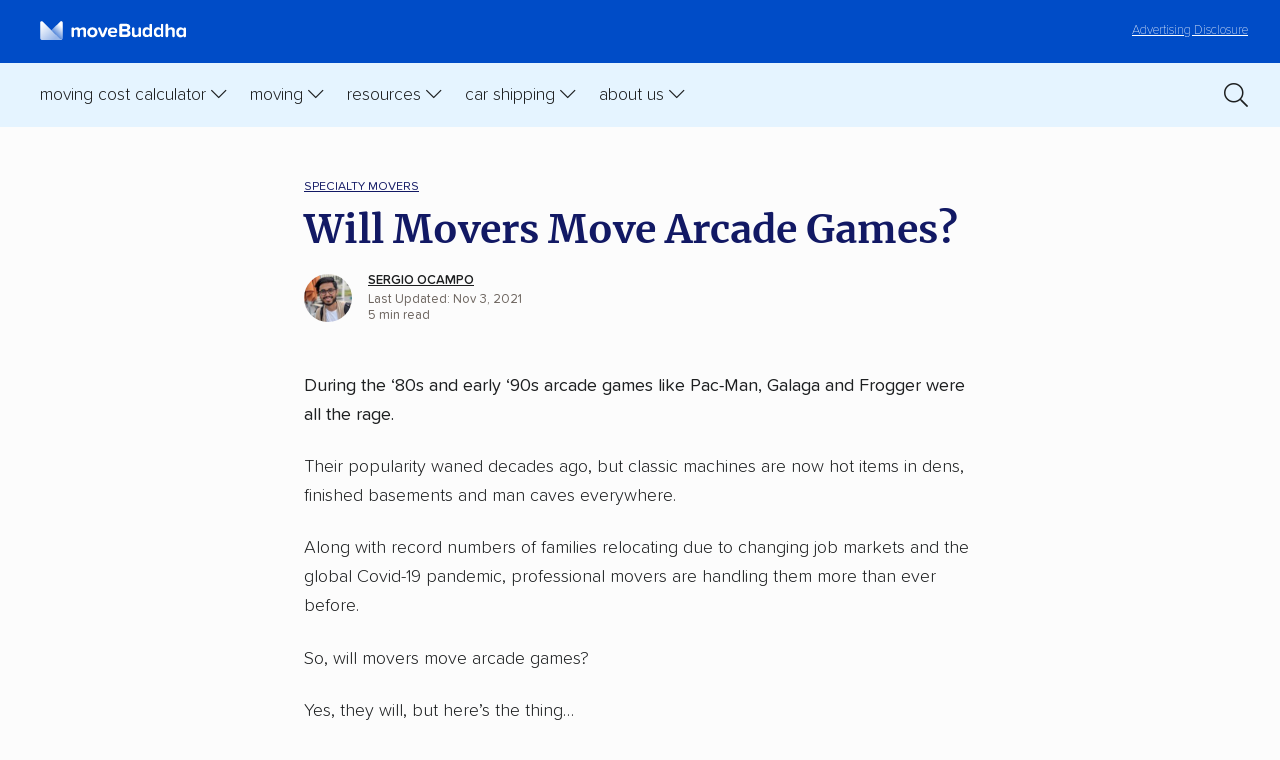

--- FILE ---
content_type: text/html; charset=UTF-8
request_url: https://www.movebuddha.com/blog/moving-arcade-games/
body_size: 13978
content:
<!doctype html>
<html lang="en-US" class="no-js">
	<head>
          <!-- Google Tag Manager -->
        <script>(function(w,d,s,l,i){w[l]=w[l]||[];w[l].push({'gtm.start':
        new Date().getTime(),event:'gtm.js'});var f=d.getElementsByTagName(s)[0],
        j=d.createElement(s),dl=l!='dataLayer'?'&l='+l:'';j.async=true;j.src=
        'https://www.googletagmanager.com/gtm.js?id='+i+dl;f.parentNode.insertBefore(j,f);
        })(window,document,'script','dataLayer','GTM-NP9SGH');</script>
        <!-- End Google Tag Manager -->
      
        <script>
            (function() {
                function setCookie(name, value, days) {
                    let expires = "";
                    if (days) {
                        let date = new Date();
                        date.setTime(date.getTime() + (days * 24 * 60 * 60 * 1000));
                        expires = "; expires=" + date.toUTCString();
                    }
                    document.cookie = name + "=" + encodeURIComponent(value) + expires + "; path=/; SameSite=Lax";
                }

                function getCookie(name) {
                    let match = document.cookie.match(new RegExp('(^| )' + name + '=([^;]+)'));
                    return match ? decodeURIComponent(match[2]) : null;
                }

                // Capture the initial landing page (only if not already set)
                if (!getCookie("initial_landing_page")) {
                    setCookie("initial_landing_page", window.location.protocol + '//' + window.location.host + window.location.pathname + window.location.search, 30);
                }

                // Capture the session landing page (always set for each new session)
                if (!getCookie("session_landing_page")) {
                    setCookie("session_landing_page", window.location.protocol + '//' + window.location.host + window.location.pathname + window.location.search, 0); // Session cookie (no expiration date)
                }

                // Capture the initial referrer (only if not already set and it exists)
                if (!getCookie("initial_referrer") && document.referrer) {
                    setCookie("initial_referrer", document.referrer, 30);
                }

                // Capture the initial referring domain (only if not already set and referrer exists)
                if (!getCookie("initial_referring_domain") && document.referrer) {
                    let referringDomain = new URL(document.referrer).hostname;
                    setCookie("initial_referring_domain", referringDomain, 30);
                }
                
                // Capture UTM parameters (only if they are present and not already set)
                const urlParams = new URLSearchParams(window.location.search);
                const utmParams = ["utm_source", "utm_medium", "utm_campaign", "utm_term", "utm_content", 'msclkid', 'gclid', 'dclid', 'fbclid'];

                utmParams.forEach(param => {
                    if (urlParams.has(param) && !getCookie(param)) {
                        setCookie(param, urlParams.get(param), 30);
                    }
                });
            })();
        </script>

        <title>Will Movers Move Arcade Games?</title>
        <meta charset="UTF-8">
        <meta http-equiv="X-UA-Compatible" content="IE=edge,chrome=1">
        <meta name="viewport" content="width=device-width, initial-scale=1.0">
        <meta name="referrer" content="no-referrer-when-downgrade" />
		<link href="//www.google-analytics.com" rel="dns-prefetch">
        <link href="//ajax.googleapis.com" rel="dns-prefetch">
        <link href="//kit.fontawesome.com" rel="dns-prefetch">

        <link href="https://www.movebuddha.com/wp-content/themes/movebuddha-2018/img/icons/favicon.ico?v3" rel="shortcut icon">
        <style type="text/css">
            .tip { display: none; }
        </style>
		<meta name='robots' content='index, follow, max-image-preview:large, max-snippet:-1, max-video-preview:-1' />
	<style>img:is([sizes="auto" i], [sizes^="auto," i]) { contain-intrinsic-size: 3000px 1500px }</style>
	
	<!-- This site is optimized with the Yoast SEO plugin v26.7 - https://yoast.com/wordpress/plugins/seo/ -->
	<meta name="description" content="Will movers move an arcade game? Most will! Here&#039;s what you need to know about moving your arcade game to a new home." />
	<link rel="canonical" href="https://www.movebuddha.com/blog/moving-arcade-games/" />
	<meta property="og:locale" content="en_US" />
	<meta property="og:type" content="article" />
	<meta property="og:title" content="Will Movers Move Arcade Games?" />
	<meta property="og:description" content="Will movers move an arcade game? Most will! Here&#039;s what you need to know about moving your arcade game to a new home." />
	<meta property="og:url" content="https://www.movebuddha.com/blog/moving-arcade-games/" />
	<meta property="og:site_name" content="moveBuddha" />
	<meta property="article:published_time" content="2021-10-19T19:38:06+00:00" />
	<meta property="article:modified_time" content="2021-11-03T14:57:58+00:00" />
	<meta property="og:image" content="https://www.movebuddha.com/wp-content/uploads/2021/10/402.-Moving-an-Arcade-Game-Budhha.jpg" />
	<meta property="og:image:width" content="1344" />
	<meta property="og:image:height" content="750" />
	<meta property="og:image:type" content="image/jpeg" />
	<meta name="author" content="Sergio Ocampo" />
	<meta name="twitter:card" content="summary_large_image" />
	<meta name="twitter:label1" content="Written by" />
	<meta name="twitter:data1" content="Sergio Ocampo" />
	<meta name="twitter:label2" content="Est. reading time" />
	<meta name="twitter:data2" content="7 minutes" />
	<script type="application/ld+json" class="yoast-schema-graph">{"@context":"https://schema.org","@graph":[{"@type":"Article","@id":"https://www.movebuddha.com/blog/moving-arcade-games/#article","isPartOf":{"@id":"https://www.movebuddha.com/blog/moving-arcade-games/"},"author":{"name":"Sergio Ocampo","@id":"https://www.movebuddha.com/#/schema/person/2f7697e4ec14c5cc4fe54dd19db8271c"},"headline":"Will Movers Move Arcade Games?","datePublished":"2021-10-19T19:38:06+00:00","dateModified":"2021-11-03T14:57:58+00:00","mainEntityOfPage":{"@id":"https://www.movebuddha.com/blog/moving-arcade-games/"},"wordCount":1488,"commentCount":0,"publisher":{"@id":"https://www.movebuddha.com/#organization"},"image":{"@id":"https://www.movebuddha.com/blog/moving-arcade-games/#primaryimage"},"thumbnailUrl":"https://www.movebuddha.com/wp-content/uploads/2021/10/402.-Moving-an-Arcade-Game-Budhha.jpg","articleSection":["Specialty Movers"],"inLanguage":"en-US","potentialAction":[{"@type":"CommentAction","name":"Comment","target":["https://www.movebuddha.com/blog/moving-arcade-games/#respond"]}]},{"@type":"WebPage","@id":"https://www.movebuddha.com/blog/moving-arcade-games/","url":"https://www.movebuddha.com/blog/moving-arcade-games/","name":"Will Movers Move Arcade Games?","isPartOf":{"@id":"https://www.movebuddha.com/#website"},"primaryImageOfPage":{"@id":"https://www.movebuddha.com/blog/moving-arcade-games/#primaryimage"},"image":{"@id":"https://www.movebuddha.com/blog/moving-arcade-games/#primaryimage"},"thumbnailUrl":"https://www.movebuddha.com/wp-content/uploads/2021/10/402.-Moving-an-Arcade-Game-Budhha.jpg","datePublished":"2021-10-19T19:38:06+00:00","dateModified":"2021-11-03T14:57:58+00:00","description":"Will movers move an arcade game? Most will! Here's what you need to know about moving your arcade game to a new home.","breadcrumb":{"@id":"https://www.movebuddha.com/blog/moving-arcade-games/#breadcrumb"},"inLanguage":"en-US","potentialAction":[{"@type":"ReadAction","target":["https://www.movebuddha.com/blog/moving-arcade-games/"]}]},{"@type":"ImageObject","inLanguage":"en-US","@id":"https://www.movebuddha.com/blog/moving-arcade-games/#primaryimage","url":"https://www.movebuddha.com/wp-content/uploads/2021/10/402.-Moving-an-Arcade-Game-Budhha.jpg","contentUrl":"https://www.movebuddha.com/wp-content/uploads/2021/10/402.-Moving-an-Arcade-Game-Budhha.jpg","width":1344,"height":750,"caption":"Moving an Arcade Game"},{"@type":"BreadcrumbList","@id":"https://www.movebuddha.com/blog/moving-arcade-games/#breadcrumb","itemListElement":[{"@type":"ListItem","position":1,"name":"Home","item":"https://www.movebuddha.com/"},{"@type":"ListItem","position":2,"name":"Will Movers Move Arcade Games?"}]},{"@type":"WebSite","@id":"https://www.movebuddha.com/#website","url":"https://www.movebuddha.com/","name":"moveBuddha","description":"Experience relocation enlightenment","publisher":{"@id":"https://www.movebuddha.com/#organization"},"potentialAction":[{"@type":"SearchAction","target":{"@type":"EntryPoint","urlTemplate":"https://www.movebuddha.com/?s={search_term_string}"},"query-input":{"@type":"PropertyValueSpecification","valueRequired":true,"valueName":"search_term_string"}}],"inLanguage":"en-US"},{"@type":"Organization","@id":"https://www.movebuddha.com/#organization","name":"moveBuddha","url":"https://www.movebuddha.com/","logo":{"@type":"ImageObject","inLanguage":"en-US","@id":"https://www.movebuddha.com/#/schema/logo/image/","url":"https://www.movebuddha.com/wp-content/uploads/2018/11/moveBuddha_logo.png","contentUrl":"https://www.movebuddha.com/wp-content/uploads/2018/11/moveBuddha_logo.png","width":1280,"height":942,"caption":"moveBuddha"},"image":{"@id":"https://www.movebuddha.com/#/schema/logo/image/"}},{"@type":"Person","@id":"https://www.movebuddha.com/#/schema/person/2f7697e4ec14c5cc4fe54dd19db8271c","name":"Sergio Ocampo","image":{"@type":"ImageObject","inLanguage":"en-US","@id":"https://www.movebuddha.com/#/schema/person/image/","url":"https://www.movebuddha.com/wp-content/uploads/2019/10/serg-avi-120x120.jpg","contentUrl":"https://www.movebuddha.com/wp-content/uploads/2019/10/serg-avi-120x120.jpg","caption":"Sergio Ocampo"},"description":"Sergio Ocampo is no stranger to the moving industry. After analyzing and reviewing hundreds of moving companies, he's sharing his tips and expertise to help people have a more stress-free moving experience.","sameAs":["https://www.linkedin.com/in/sergio-ocampo/"],"url":"https://www.movebuddha.com/blog/author/sergiocamp/"}]}</script>
	<!-- / Yoast SEO plugin. -->


<link rel="alternate" type="application/rss+xml" title="moveBuddha &raquo; Will Movers Move Arcade Games? Comments Feed" href="https://www.movebuddha.com/blog/moving-arcade-games/feed/" />
<style id='global-styles-inline-css' type='text/css'>
:root{--wp--preset--aspect-ratio--square: 1;--wp--preset--aspect-ratio--4-3: 4/3;--wp--preset--aspect-ratio--3-4: 3/4;--wp--preset--aspect-ratio--3-2: 3/2;--wp--preset--aspect-ratio--2-3: 2/3;--wp--preset--aspect-ratio--16-9: 16/9;--wp--preset--aspect-ratio--9-16: 9/16;--wp--preset--color--black: #000000;--wp--preset--color--cyan-bluish-gray: #abb8c3;--wp--preset--color--white: #ffffff;--wp--preset--color--pale-pink: #f78da7;--wp--preset--color--vivid-red: #cf2e2e;--wp--preset--color--luminous-vivid-orange: #ff6900;--wp--preset--color--luminous-vivid-amber: #fcb900;--wp--preset--color--light-green-cyan: #7bdcb5;--wp--preset--color--vivid-green-cyan: #00d084;--wp--preset--color--pale-cyan-blue: #8ed1fc;--wp--preset--color--vivid-cyan-blue: #0693e3;--wp--preset--color--vivid-purple: #9b51e0;--wp--preset--gradient--vivid-cyan-blue-to-vivid-purple: linear-gradient(135deg,rgba(6,147,227,1) 0%,rgb(155,81,224) 100%);--wp--preset--gradient--light-green-cyan-to-vivid-green-cyan: linear-gradient(135deg,rgb(122,220,180) 0%,rgb(0,208,130) 100%);--wp--preset--gradient--luminous-vivid-amber-to-luminous-vivid-orange: linear-gradient(135deg,rgba(252,185,0,1) 0%,rgba(255,105,0,1) 100%);--wp--preset--gradient--luminous-vivid-orange-to-vivid-red: linear-gradient(135deg,rgba(255,105,0,1) 0%,rgb(207,46,46) 100%);--wp--preset--gradient--very-light-gray-to-cyan-bluish-gray: linear-gradient(135deg,rgb(238,238,238) 0%,rgb(169,184,195) 100%);--wp--preset--gradient--cool-to-warm-spectrum: linear-gradient(135deg,rgb(74,234,220) 0%,rgb(151,120,209) 20%,rgb(207,42,186) 40%,rgb(238,44,130) 60%,rgb(251,105,98) 80%,rgb(254,248,76) 100%);--wp--preset--gradient--blush-light-purple: linear-gradient(135deg,rgb(255,206,236) 0%,rgb(152,150,240) 100%);--wp--preset--gradient--blush-bordeaux: linear-gradient(135deg,rgb(254,205,165) 0%,rgb(254,45,45) 50%,rgb(107,0,62) 100%);--wp--preset--gradient--luminous-dusk: linear-gradient(135deg,rgb(255,203,112) 0%,rgb(199,81,192) 50%,rgb(65,88,208) 100%);--wp--preset--gradient--pale-ocean: linear-gradient(135deg,rgb(255,245,203) 0%,rgb(182,227,212) 50%,rgb(51,167,181) 100%);--wp--preset--gradient--electric-grass: linear-gradient(135deg,rgb(202,248,128) 0%,rgb(113,206,126) 100%);--wp--preset--gradient--midnight: linear-gradient(135deg,rgb(2,3,129) 0%,rgb(40,116,252) 100%);--wp--preset--font-size--small: 13px;--wp--preset--font-size--medium: 20px;--wp--preset--font-size--large: 36px;--wp--preset--font-size--x-large: 42px;--wp--preset--spacing--20: 0.44rem;--wp--preset--spacing--30: 0.67rem;--wp--preset--spacing--40: 1rem;--wp--preset--spacing--50: 1.5rem;--wp--preset--spacing--60: 2.25rem;--wp--preset--spacing--70: 3.38rem;--wp--preset--spacing--80: 5.06rem;--wp--preset--shadow--natural: 6px 6px 9px rgba(0, 0, 0, 0.2);--wp--preset--shadow--deep: 12px 12px 50px rgba(0, 0, 0, 0.4);--wp--preset--shadow--sharp: 6px 6px 0px rgba(0, 0, 0, 0.2);--wp--preset--shadow--outlined: 6px 6px 0px -3px rgba(255, 255, 255, 1), 6px 6px rgba(0, 0, 0, 1);--wp--preset--shadow--crisp: 6px 6px 0px rgba(0, 0, 0, 1);}:where(.is-layout-flex){gap: 0.5em;}:where(.is-layout-grid){gap: 0.5em;}body .is-layout-flex{display: flex;}.is-layout-flex{flex-wrap: wrap;align-items: center;}.is-layout-flex > :is(*, div){margin: 0;}body .is-layout-grid{display: grid;}.is-layout-grid > :is(*, div){margin: 0;}:where(.wp-block-columns.is-layout-flex){gap: 2em;}:where(.wp-block-columns.is-layout-grid){gap: 2em;}:where(.wp-block-post-template.is-layout-flex){gap: 1.25em;}:where(.wp-block-post-template.is-layout-grid){gap: 1.25em;}.has-black-color{color: var(--wp--preset--color--black) !important;}.has-cyan-bluish-gray-color{color: var(--wp--preset--color--cyan-bluish-gray) !important;}.has-white-color{color: var(--wp--preset--color--white) !important;}.has-pale-pink-color{color: var(--wp--preset--color--pale-pink) !important;}.has-vivid-red-color{color: var(--wp--preset--color--vivid-red) !important;}.has-luminous-vivid-orange-color{color: var(--wp--preset--color--luminous-vivid-orange) !important;}.has-luminous-vivid-amber-color{color: var(--wp--preset--color--luminous-vivid-amber) !important;}.has-light-green-cyan-color{color: var(--wp--preset--color--light-green-cyan) !important;}.has-vivid-green-cyan-color{color: var(--wp--preset--color--vivid-green-cyan) !important;}.has-pale-cyan-blue-color{color: var(--wp--preset--color--pale-cyan-blue) !important;}.has-vivid-cyan-blue-color{color: var(--wp--preset--color--vivid-cyan-blue) !important;}.has-vivid-purple-color{color: var(--wp--preset--color--vivid-purple) !important;}.has-black-background-color{background-color: var(--wp--preset--color--black) !important;}.has-cyan-bluish-gray-background-color{background-color: var(--wp--preset--color--cyan-bluish-gray) !important;}.has-white-background-color{background-color: var(--wp--preset--color--white) !important;}.has-pale-pink-background-color{background-color: var(--wp--preset--color--pale-pink) !important;}.has-vivid-red-background-color{background-color: var(--wp--preset--color--vivid-red) !important;}.has-luminous-vivid-orange-background-color{background-color: var(--wp--preset--color--luminous-vivid-orange) !important;}.has-luminous-vivid-amber-background-color{background-color: var(--wp--preset--color--luminous-vivid-amber) !important;}.has-light-green-cyan-background-color{background-color: var(--wp--preset--color--light-green-cyan) !important;}.has-vivid-green-cyan-background-color{background-color: var(--wp--preset--color--vivid-green-cyan) !important;}.has-pale-cyan-blue-background-color{background-color: var(--wp--preset--color--pale-cyan-blue) !important;}.has-vivid-cyan-blue-background-color{background-color: var(--wp--preset--color--vivid-cyan-blue) !important;}.has-vivid-purple-background-color{background-color: var(--wp--preset--color--vivid-purple) !important;}.has-black-border-color{border-color: var(--wp--preset--color--black) !important;}.has-cyan-bluish-gray-border-color{border-color: var(--wp--preset--color--cyan-bluish-gray) !important;}.has-white-border-color{border-color: var(--wp--preset--color--white) !important;}.has-pale-pink-border-color{border-color: var(--wp--preset--color--pale-pink) !important;}.has-vivid-red-border-color{border-color: var(--wp--preset--color--vivid-red) !important;}.has-luminous-vivid-orange-border-color{border-color: var(--wp--preset--color--luminous-vivid-orange) !important;}.has-luminous-vivid-amber-border-color{border-color: var(--wp--preset--color--luminous-vivid-amber) !important;}.has-light-green-cyan-border-color{border-color: var(--wp--preset--color--light-green-cyan) !important;}.has-vivid-green-cyan-border-color{border-color: var(--wp--preset--color--vivid-green-cyan) !important;}.has-pale-cyan-blue-border-color{border-color: var(--wp--preset--color--pale-cyan-blue) !important;}.has-vivid-cyan-blue-border-color{border-color: var(--wp--preset--color--vivid-cyan-blue) !important;}.has-vivid-purple-border-color{border-color: var(--wp--preset--color--vivid-purple) !important;}.has-vivid-cyan-blue-to-vivid-purple-gradient-background{background: var(--wp--preset--gradient--vivid-cyan-blue-to-vivid-purple) !important;}.has-light-green-cyan-to-vivid-green-cyan-gradient-background{background: var(--wp--preset--gradient--light-green-cyan-to-vivid-green-cyan) !important;}.has-luminous-vivid-amber-to-luminous-vivid-orange-gradient-background{background: var(--wp--preset--gradient--luminous-vivid-amber-to-luminous-vivid-orange) !important;}.has-luminous-vivid-orange-to-vivid-red-gradient-background{background: var(--wp--preset--gradient--luminous-vivid-orange-to-vivid-red) !important;}.has-very-light-gray-to-cyan-bluish-gray-gradient-background{background: var(--wp--preset--gradient--very-light-gray-to-cyan-bluish-gray) !important;}.has-cool-to-warm-spectrum-gradient-background{background: var(--wp--preset--gradient--cool-to-warm-spectrum) !important;}.has-blush-light-purple-gradient-background{background: var(--wp--preset--gradient--blush-light-purple) !important;}.has-blush-bordeaux-gradient-background{background: var(--wp--preset--gradient--blush-bordeaux) !important;}.has-luminous-dusk-gradient-background{background: var(--wp--preset--gradient--luminous-dusk) !important;}.has-pale-ocean-gradient-background{background: var(--wp--preset--gradient--pale-ocean) !important;}.has-electric-grass-gradient-background{background: var(--wp--preset--gradient--electric-grass) !important;}.has-midnight-gradient-background{background: var(--wp--preset--gradient--midnight) !important;}.has-small-font-size{font-size: var(--wp--preset--font-size--small) !important;}.has-medium-font-size{font-size: var(--wp--preset--font-size--medium) !important;}.has-large-font-size{font-size: var(--wp--preset--font-size--large) !important;}.has-x-large-font-size{font-size: var(--wp--preset--font-size--x-large) !important;}
:where(.wp-block-post-template.is-layout-flex){gap: 1.25em;}:where(.wp-block-post-template.is-layout-grid){gap: 1.25em;}
:where(.wp-block-columns.is-layout-flex){gap: 2em;}:where(.wp-block-columns.is-layout-grid){gap: 2em;}
:root :where(.wp-block-pullquote){font-size: 1.5em;line-height: 1.6;}
</style>
<link rel='stylesheet' id='categories-images-styles-css' href='https://www.movebuddha.com/wp-content/plugins/categories-images/assets/css/zci-styles.css?ver=3.3.1' type='text/css' media='all' />
<link rel='stylesheet' id='styles-css' href='https://www.movebuddha.com/wp-content/themes/movebuddha-2018/css/style-20230330.css?ver=1.0.0.155' type='text/css' media='all' />
<link rel="https://api.w.org/" href="https://www.movebuddha.com/wp-json/" /><link rel="alternate" title="JSON" type="application/json" href="https://www.movebuddha.com/wp-json/wp/v2/posts/19170" /><link rel="EditURI" type="application/rsd+xml" title="RSD" href="https://www.movebuddha.com/xmlrpc.php?rsd" />
<link rel='shortlink' href='https://www.movebuddha.com/?p=19170' />
<link rel="alternate" title="oEmbed (JSON)" type="application/json+oembed" href="https://www.movebuddha.com/wp-json/oembed/1.0/embed?url=https%3A%2F%2Fwww.movebuddha.com%2Fblog%2Fmoving-arcade-games%2F" />
<link rel="alternate" title="oEmbed (XML)" type="text/xml+oembed" href="https://www.movebuddha.com/wp-json/oembed/1.0/embed?url=https%3A%2F%2Fwww.movebuddha.com%2Fblog%2Fmoving-arcade-games%2F&#038;format=xml" />
        <script type="text/javascript">
                        function mbGetCookie(name) {
                const value = `; ${document.cookie}`;
                const parts = value.split(`; ${name}=`);
                if (parts.length === 2) return decodeURIComponent(parts.pop().split(';').shift().replace(/\+/g, '%20'));
            }
                    </script>
        <!-- Reddit Pixel -->
        <script>
            !function(w,d){if(!w.rdt){var p=w.rdt=function(){p.sendEvent?p.sendEvent.apply(p,arguments):p.callQueue.push(arguments)};p.callQueue=[];var t=d.createElement("script");t.src="https://www.redditstatic.com/ads/pixel.js",t.async=!0;var s=d.getElementsByTagName("script")[0];s.parentNode.insertBefore(t,s)}}(window,document);rdt('init','a2_frcmzf7yzfgm');rdt('track', 'PageVisit');
        </script>
        <!-- DO NOT MODIFY UNLESS TO REPLACE A USER IDENTIFIER -->
        <!-- End Reddit Pixel -->
	</head>
	<body class="wp-singular post-template-default single single-post postid-19170 single-format-standard wp-theme-movebuddha-2018">

          <!-- Google Tag Manager (noscript) -->
          <noscript><iframe src="https://www.googletagmanager.com/ns.html?id=GTM-NP9SGH" height="0" width="0" style="display:none;visibility:hidden"></iframe></noscript>
      <!-- End Google Tag Manager (noscript) -->
                      <header class="header">

            <div class="header__disclosure">
                <p><a href="/advertising-disclosure/"><span>Learn more about our&nbsp;</span>Advertising Disclosure</a></p>
            </div>

            <button type="button" class="toggle header__search-toggle" aria-controls="search-bar" role="switch" aria-checked="false" data-state="closed" aria-label="Toggle search clearrm"><i class="far fa-search"></i></button>

            <div class="search-bar" id="search-bar">
                <a href="/?s=" class="search-link"><i class="fa-light fa-magnifying-glass"></i></a>

                <form class="form form--inline form--searchHeader" id="header-search-form" role="search" aria-label="Search form" method="get" action="https://www.movebuddha.com">
                    <div class="form-row form-row--icon">
                        <input name="s" value="" type="search" placeholder="Search moveBuddha..." aria-label="Search text"/> <button class="btn" aria-label="Submit">Go</button>
                    </div>
                </form>
            </div>

            <a class="disclosure" href="/advertising-disclosure/">Advertising Disclosure</a>

            <a href="/" aria-label="moveBuddha Home Page" class="header__brand"><img src="https://www.movebuddha.com/wp-content/themes/movebuddha-2018/img/movebuddha-logo-light.svg" alt="moveBuddha" height="30" width="205"/><!-- <strong>move</strong>Buddha --></a>

            <button type="button" class="toggle header__nav-toggle" role="switch" aria-checked="false" aria-label="Toggle primary menu" data-state="closed"></button>

            <nav class="header-nav" aria-label="moveBuddha">

                <ol class="header-nav__parent" role="menubar" aria-label="moveBuddha">

                    <li class="mobile-close" role="none presentation">
                        <a href="#">Close <img width="16" height="16" alt="close icon" src="/wp-content/themes/movebuddha-2018/img/icons/mobile-close.svg" /></a>
                    </li>

                    <li>

                        <button type="button" aria-haspopup="true" role="switch" aria-checked="false" aria-expanded="false" class="toggle header-nav__toggle" data-state="closed" data-autoclear-threshold="654" data-autoclear-class="header-nav__toggle">Moving Cost Calculator</button>

                        <ol class="header-nav__child" role="menu" aria-label="Cost Calculations Pages" data-stop-click-propagation>

                            <li class="blurb"><img width="234" height="65" alt="moving is stressful" src="/wp-content/themes/movebuddha-2018/img/stressful.svg" /></li>

                            <li class="line1"></li>

                            <li role="menuitem">
                                <ol class="header-nav__grandchild no-heading" role="menu" aria-label="Cost Pages">
                                    <li>
                                        <a href="/moving-cost-calculator/" role="menuitem">Moving Cost Calculator</a>
                                    </li>
                                    <li>
                                        <a href="/blog/cost-move-out-state/" role="menuitem">Moving cost by state</a>
                                    </li>
                                    <li>
                                        <a href="/blog/international-moving-costs/" role="menuitem">International moving costs</a>
                                    </li>
                                    <li>
                                        <a href="/packing-moving-box-calculator/" role="menuitem">Moving box calculator</a>
                                    </li>
                                </ol>
                            </li>

                        </ol>
                        
                    </li>

                    <li>

                        <button type="button" aria-haspopup="true" role="switch" aria-checked="false" aria-expanded="false" class="toggle header-nav__toggle" data-state="closed" data-autoclear-threshold="654" data-autoclear-class="header-nav__toggle">Moving</button>

                        <ol class="header-nav__child" role="menu" aria-label="Moving long distance" data-stop-click-propagation>

                            <li class="blurb"><img width="234" height="65" alt="moving is stressful" src="/wp-content/themes/movebuddha-2018/img/stressful.svg" /></li>

                            <li class="line1"></li>

                            <li role="menuitem">
                                <span class="header-nav__heading">Interstate</span>
                                <ol class="header-nav__grandchild first" role="menu" aria-label="Best of">
                                    <li role="none presentation">
                                        <a href="/blog/best-interstate-moving-companies/" role="menuitem">Best long-distance movers </a>
                                    </li>
                                    <li role="none presentation">
                                        <a href="/movers/" role="menuitem">Best interstate movers by state</a>
                                    </li>
                                    <li role="none presentation">
                                        <a href="/popular-routes/" role="menuitem">Popular moving routes</a>
                                    </li>
                                </ol>
                            </li>

                            <li class="line2"></li>

                            <li role="menuitem">
                                <span class="header-nav__heading">Local</span>
                                <ol class="header-nav__grandchild second" role="menu" aria-label="Read and learn">
                                    <li role="none presentation">
                                        <a href="/movers/" role="menuitem">Find movers near me</a>
                                    </li>
                                    <li role="none presentation">
                                        <a href="/blog/local-mover-reviews-state/">Local movers by state</a>
                                    </li>
                                </ol>
                            </li>

                        </ol>

                    </li>

                    <li>

                        <button type="button" aria-haspopup="true" role="switch" aria-checked="false" aria-expanded="false" class="toggle header-nav__toggle" data-state="closed" data-autoclear-threshold="654" data-autoclear-class="header-nav__toggle">Resources</button>

                        <ol class="header-nav__child" role="menu" aria-label="Moving Resources" data-stop-click-propagation>

                            <li class="blurb"><img width="234" height="65" alt="moving is stressful" src="/wp-content/themes/movebuddha-2018/img/stressful.svg" /></li>

                            <li class="line1"></li>

                            <li role="menuitem">
                                <ol class="header-nav__grandchild no-heading" role="menu" aria-label="Resource links">
                                    <li>
                                        <a href="/moving-to-state/" role="menuitem">State by state moving guides</a>
                                    </li>
                                    <li>
                                        <a href="/blog/small-moves/" role="menuitem">Best movers for small moves</a>
                                    </li>
                                    <li>
                                        <a href="/blog/best-moving-container-companies/" role="menuitem">Best moving containers</a>
                                    </li>
                                    <li>
                                        <a href="/blog/moving-truck-rental/" role="menuitem">Best truck rental companies</a>
                                    </li>
                                    <li>
                                        <a href="/blog/best-self-storage-companies/" role="menuitem">Best self storage companies</a>
                                    </li>
                                    <li>
                                        <a href="/blog/international-moving-companies/" role="menuitem">Best international movers</a>
                                    </li>
                                    <li>
                                        <a href="/blog/best-moving-boxes/" role="menuitem">Best moving boxes</a>
                                    </li>
                                    <li>
                                        <a href="/blog/best-office-movers/" role="menuitem">Best movers for corporate relocations</a>
                                    </li>
                                    <li>
                                        <a href="/blog/best-moving-labor-companies/" role="menuitem">Best labor only movers</a>
                                    </li>
                                    <li>
                                        <a href="/blog/specialty-movers/" role="menuitem">Best specialty movers</a>
                                    </li>
                                </ol>
                            </li>

                        </ol>
                    </li>   

                    <li>

                        <button type="button" aria-haspopup="true" role="switch" aria-checked="false" aria-expanded="false" class="toggle header-nav__toggle" data-state="closed" data-autoclear-threshold="654" data-autoclear-class="header-nav__toggle">Car Shipping</button>

                        <ol class="header-nav__child" role="menu" aria-label="Moving long distance" data-stop-click-propagation>   

                            <li class="blurb"><img width="234" height="65" alt="moving is stressful" src="/wp-content/themes/movebuddha-2018/img/stressful.svg" /></li>

                            <li class="line1"></li>

                            <li role="menuitem">
                                    <ol class="header-nav__grandchild no-heading" role="menu" aria-label="Best of">
                                        <li role="none presentation">
                                            <a href="/blog/car-shipping-calculator/" role="menuitem">Car shipping cost calculator</a>
                                        </li>
                                        <li role="none presentation">
                                            <a href="/blog/best-car-shipping-companies/" role="menuitem">Best car shipping companies</a>
                                        </li>
                                        <li role="none presentation">
                                            <a href="/car-shipping-companies/" role="menuitem">Local car shippers</a>
                                        </li>
                                        <li role="none presentation">
                                            <a href="/blog/best-enclosed-car-shipping-companies/" role="menuitem">Enclosed car shipping companies</a>
                                        </li>
                                        <li role="none presentation">
                                            <a href="/blog/cheapest-way-to-ship-car/" role="menuitem">Cheapest ways to ship a car</a>
                                        </li>
                                        <li role="none presentation">
                                            <a href="/blog/car-shipping-discounts/" role="menuitem">Car shipping discounts & deals</a>
                                        </li>
                                        <li role="none presentation">
                                            <a href="/car-shipping/" role="menuitem">Popular car shipping routes</a>
                                        </li>
                                    </ol>
                                </li>
                        </ol>

                    </li>

                    <li>

                        <button type="button" aria-haspopup="true" role="switch" aria-checked="false" aria-expanded="false" class="toggle header-nav__toggle" data-state="closed" data-autoclear-threshold="654" data-autoclear-class="header-nav__toggle">About Us</button>

                        <ol class="header-nav__child" role="menu" aria-label="About MoveBuddha" data-stop-click-propagation>

                            <li class="blurb"><img width="234" height="65" alt="moving is stressful" src="/wp-content/themes/movebuddha-2018/img/stressful.svg" /></li>

                            <li class="line1"></li>

                            <li role="menuitem">
                                <ol class="header-nav__grandchild no-heading" role="menu" aria-label="Best of">
                                    <li role="none presentation">
                                        <a href="/about-us/" role="menuitem">About Us</a>
                                    </li>
                                    <li role="none presentation">
                                        <a href="/blog/the-story-of-movebuddha/" role="menuitem">Our Story</a>
                                    </li>
                                    <li role="none presentation">
                                        <a href="/blog/the-better-moves-project/" role="menuitem">Better Moves Project</a>
                                    </li>
                                    <li role="none presentation">
                                        <a href="https://dynamitejobs.com/company/movebuddhacom" role="menuitem" target="_blank">Careers</a>
                                    </li>
                                    <li role="none presentation">
                                        <a href="/about-us/#contact" role="menuitem">Contact Us</a>
                                    </li>
                                    <li role="none presentation">
                                        <a href="/blog/" role="menuitem">Blog</a>
                                    </li>
                                </ol>
                            </li>

                        </ol>

                    </li>

                </ol>

                <a href="/?s=" class="search-link-2"><i class="fa-light fa-magnifying-glass"></i></a>

            </nav>

        </header>
    <div class="container group">
        <main role="main" aria-label="Content">
            <article id="post-19170" class="post-19170 post type-post status-publish format-standard has-post-thumbnail hentry category-specialty-movers">
                <nav class="breadcrumbs" aria-label="Breadcrumbs">
    <ol role="menu">
        <li role="none presentation"> <a role="menuitem" href="https://www.movebuddha.com/blog/specialty-movers/">Specialty Movers</a> </li>
    </ol>
</nav>
                <header class="post__header">
    <h1>Will Movers Move Arcade Games?</h1>
    <div class="byline">
        <a href="https://www.movebuddha.com/blog/author/sergiocamp/">
            <img height="48" width="48" class="byline__avatar" src="https://www.movebuddha.com/wp-content/uploads/2019/10/serg-avi-120x120.jpg" alt="Sergio Ocampo">
        </a>
        <div class="byline__about">
            <a href="https://www.movebuddha.com/blog/author/sergiocamp/" class="byline__name byline__name--up">Sergio Ocampo</a>
            <div class="byline__meta">
                                                <time datetime="2021-11-03" class="byline__pubdate">Last Updated: Nov 3, 2021</time>
                                    <br><span class="byline__length"><span class="span-reading-time rt-reading-time"><span class="rt-label rt-prefix"></span> <span class="rt-time"> 5</span> <span class="rt-label rt-postfix">min</span></span> read</span>
                            </div>
        </div>
    </div>
</header>
                <div class="post__content">
                    <div class="post__body">
                        <p><span style="font-weight: 400;">During the ‘80s and early ‘90s arcade games like Pac-Man, Galaga and Frogger were all the rage. </span></p>
<p>Their popularity waned decades ago, but classic machines are now hot items in dens, finished basements and man caves everywhere.</p>
<p>Along with record numbers of families relocating due to changing job markets and the global Covid-19 pandemic, professional movers are handling them more than ever before.</p>
<p>So, will movers move arcade games?</p>
<p>Yes, they will, but here’s the thing…</p>
<p><b>Hiring traditional movers isn’t the best option for getting your vintage arcade game from your old home to your new one</b>.</p>
<p>Instead, the following companies that specialize in moving individual items are often much better choices.</p>
<p>But first, check out these helpful articles.</p>
<ul>
<li><a href="https://www.movebuddha.com/blog/best-interstate-moving-companies/">Best Interstate Movers</a> &#8211; The moving industry is full of shady players. With so much at stake, it’s worth hiring a top-rated long-distance mover with verified customer reviews.</li>
<li><a href="https://www.movebuddha.com/moving-cost-calculator/">How much will your move cost?</a> &#8211; Our moving cost calculator is a great resource. Just enter your move dates, origin and destination cities, and the estimated size of your move, and the magic algorithms will do the rest.</li>
<li><a href="https://www.movebuddha.com/blog/best-moving-container-companies/">Consider moving containers</a> &#8211; It’s simple. You load and unload, they drive, and you save big bucks. These are the best moving container companies.</li>
</ul>
<h2>Moving one item (like an arcade game) long-distance</h2>
<ul>
<li><a href="https://minimoves.com/movebuddha7995/">MiniMoves</a> – The Best Company for Moving a Single Item</li>
<li><a href="https://www.movebuddha.com/blog/movers-move-one-item/#shipsmart">ShipSmart </a> – Another Convenient Option for Shipping One Item (call (866) 333-8018 and mention moveBuddha to get a 10% discount from ShipSmart)</li>
<li><a href="https://dicedigital.co/jump/uship-movebuddha/">Uship</a> – An Online Marketplace for Shippers (like you) and Carriers (like movers)</li>
</ul>
<h2>Moving one item locally</h2>
<ul>
<li><a href="https://www.movebuddha.com/blog/movers-move-one-item/#labor">Moving Labor Services</a> – Apps like Hire-A-Helper and TaskRabbit</li>
<li><a href="https://www.movebuddha.com/blog/movers-move-one-item/#on-demand">On-Demand Movers</a> – Last-Minute Move Specialists</li>
<li><a href="https://www.movebuddha.com/blog/movers-move-one-item/#truck">Rent a Moving Truck</a> – A Cost-Effective DIY Option</li>
</ul>
<h2>Using full-service movers to move arcade games</h2>
<p>Arcade games are bulky and heavy, but with the right equipment and manpower they’re not particularly difficult to move.</p>
<p>That said, <b>it’s important to let prospective movers know that you have an arcade game early in the moving process</b>.</p>
<p>Problems may arise when they’re in basements or upstairs rooms and need to travel up or down narrow staircases with 90-degree turns.</p>
<p>In short, you&#8217;ll usually need more than just two movers.</p>
<p>Most arcade games aren’t much bigger than a large refrigerator, but pinball games can be a different story.</p>
<p>Whereas the former are generally rectangular, the latter tend to be L-shaped.</p>
<p>To move them safely, the bottom of the “L” may need to be removed.</p>
<p>If you’re handy and familiar with your machine you may be able to do this yourself.</p>
<p>If not, it’s best to leave up to professionals, especially if your arcade game is rare and/or valuable.</p>
<p>And remember, with professional movers you’ll need to disassemble your pinball machine before the crew arrives, unless they’ve committed to doing it for you.</p>
<p><b>Did You Know? </b></p>
<p>Though they service standard household items like beds, tables and entertainment centers, most movers won’t disassemble or reassemble specialty items like arcade games and pinball machines.</p>
<h2>Moving an arcade game yourself</h2>
<p><b>For confident do-it-yourselfers with the right tools, adequate know-how and muscly friends, moving an arcade game may be relatively easy</b>.</p>
<p>If that sounds like you, consider the following steps before getting started.</p>
<h3>Measure</h3>
<p>Imagine what a letdown (nightmare) it’d be moving your arcade game to your new home or apartment, only to discover that it won’t fit through the front door.</p>
<p>Trust us, it happens.</p>
<p>Thankfully, it’s an avoidable scenario, but be warned you’ll need to invest in an expensive high-tech gadget often referred to as&#8230;drumroll please&#8230;a TAPE MEASURE.</p>
<p>Before renting a U-Haul and calling up your old high school buddies, <b>measure your machine, as well as all the doors, halls and stairways through which it’ll need to pass in both your old and new homes</b>.</p>
<p><b>Insider’s Tip</b></p>
<p>Sometimes the shortest route isn’t the best. If the ground isn’t soft or wet and your arcade game is in a basement, taking it out the back door and carrying or dollying it across the lawn may be easier than going up the stairs.</p>
<h3>Get the right equipment and help</h3>
<p>For standard size arcade games, you’ll generally need the following &#8211;</p>
<ul>
<li>A suitable vehicle and/or trailer (arcade games aren’t that heavy)</li>
<li>Decent loading ramps (walk boards) with sufficient grip</li>
<li>A heavy-duty appliance dolly (preferably with a built-in strap and ratchet)</li>
<li>Tools like a wrench, pliers and screwdrivers</li>
<li>Thick gloves</li>
<li>At least two other physically fit helpers</li>
</ul>
<p>Make sure everyone is wearing long shirts and pants and suitable close-toed shoes.</p>
<p><b>Did You Know?</b></p>
<p>Transporting an arcade game on its back is more likely to result in damage, so load it upright in the truck whenever possible.</p>
<h3>Clean and disassemble</h3>
<p>After unplugging your unit, slide it away from the wall.</p>
<p>If you’re worried about damaging the floor beneath it, use the tilt method to get a moving blanket underneath it, then pull the corners of the pad outward with a helper.</p>
<p>Cinch the cord together with tape or a zip tie, then tape it to the back of the machine or insert it into an open space.</p>
<p>Then <b>wipe the unit down with a moist rag, paying special attention to the top and bottom where dust usually collects</b>.</p>
<p>Next, remove, secure or protect any fragile or protruding parts that could get broken.</p>
<p>If disassembly seems overwhelming, stop what you’re doing and call a specialty company to handle it.</p>
<p>If it’s doable, either label the parts clearly or take photographs with your phone to aid in reassembly.</p>
<p>If you’re moving a pinball machine any distance, you’ll need to remove the pinballs themselves.</p>
<p>Bouncing up and down in the truck can cause them to break glass or plexiglass, and you’ll want to secure the paddle buttons with painters tape and cardboard applied over a moving blanket.</p>
<h3>Protect your residence</h3>
<p><b>Wheeling or carrying heavy and bulky items like arcade games through homes and apartments can cause damage to flooring, drywall and door jams</b>.</p>
<p>If you have old mirror or mattress cartons from a previous move, now would be a great time to put them to good use.</p>
<p>Line hallways and doors, and floors as well if they won’t be too slippery.</p>
<p>Remember &#8211; pads and cardboard on hardwood and tile floors can be very slick and cause serious accidents.</p>
<p>When in doubt, don’t use them.</p>
<p><b>Insider’s Tip</b></p>
<p>Make sure there aren’t any pebbles or other debris embedded in the soles of your shoes or the wheels of your dollie, as they can scrape and gouge all types of flooring.</p>
<h3>Pad your arcade game</h3>
<p>Once your arcade game or pinball machine is unplugged and clean it’s time to pad and protect it.</p>
<p>Before getting started, consider how you’ll be getting it from your home onto the truck.</p>
<p>If you’re using an appliance dolly, you’ll want to pad it thoroughly first.</p>
<p><b>Cover the machine entirely with three or four pads and secure them with rubber bands, tape or stretch wrap</b>.</p>
<p>For added safety, consider adding a layer of foam and/or cardboard over the most sensitive areas like the screen and joystick panel.</p>
<p>Then slip the bottom lip of the dolly under the machine, make sure it’s squarely against the frame, and cinch the strap until it’s snug but not overly tight.</p>
<p>Remember that <b>if you’re carrying your machine, pads and cardboard will probably make it too difficult to get a good grip</b>.</p>
<p>In which case, it’s safer to pad it after it’s on the truck.</p>
<p>This is especially true if you’re going up or down stairs.</p>
<p>Needless to say, dropping or losing control of a 400-pound machine can &#8211;</p>
<ul>
<li>Destroy your arcade game</li>
<li>Result in serious property damage</li>
<li>Severely injure you and your helpers</li>
</ul>
<p>Once in the truck or trailer, secure the arcade game to a wall or the bulkhead with at least two logistics straps.</p>
<p>If it’s on an appliance dolly, you can leave it where it is and tie them down together.</p>
<p><b>Insider’s Tip</b></p>
<p>Applying adhesive tape to finished surfaces can cause irreversible damage, so always put tape<i> over</i> pads or shrink wrap.</p>
<h2>Frequently Asked Questions about moving arcade games (FAQs)</h2>
<h3>How much do arcade games weigh?</h3>
<p>Most full-size arcade games weigh between 200 and 400 pounds.</p>
<h3>How much are arcade games worth?</h3>
<p>According to the <a href="https://www.gameroomguys.com/arcade-machine-buying-guide#:~:text=Arcade%20games%20can%20vary%20in,bill%20acceptors%2C%20or%20card%20scanners">Game Room Guys</a>, arcade game values generally range between $1,500 and nearly $30,000, depending on age, size, rarity, condition and a number of other factors.</p>
<h3>Can I move an arcade machine?</h3>
<p>Wait, you already read this article, right?</p>
<h3>Can you transport an arcade machine on its back?</h3>
<p>Moving arcade games on their backs can cause unnecessary damage, so whenever possible it’s best to keep them in the upright position.</p>
                    </div>
                    <div id="intent-box-post">
                        <h2>Not what you were looking for?</h2>
                        <p>Check out other categories that can help you find the information you need!</p>
                        <div class="moving-intent">
    <div class="moving-intent__grid">
        <a href="/moving-cost-calculator/" class="moving-intent__link"><div><img src="/wp-content/themes/movebuddha-2018/img/icons/intent-calculator.webp" alt="Click here to use our moving cost calculator." /></div><span>Moving Cost <br>Calculator</span></a>
        <a href="/blog/best-long-distance-moving-companies/" class="moving-intent__link"><div><img src="/wp-content/themes/movebuddha-2018/img/icons/intent-distance.webp" alt="Click here to view the top long distance movers." /></div><span>Long Distance <br>Movers</span></a>
        <a href="/blog/best-interstate-moving-companies/" class="moving-intent__link"><div><img src="/wp-content/themes/movebuddha-2018/img/icons/intent-interstate.svg" alt="Click here to view the top interstate movers." /></div><span>Best Interstate <br>Movers</span></a>
        <a href="/blog/best-moving-container-companies/" class="moving-intent__link"><div><img src="/wp-content/themes/movebuddha-2018/img/icons/intent-containers.webp" alt="Click here to view the top moving container companies." /></div><span>Moving <br>Containers</span></a>
        <a href="/blog/best-car-shipping-companies/" class="moving-intent__link"><div><img src="/wp-content/themes/movebuddha-2018/img/icons/intent-car.webp" alt="Click here to view the top car shipping companies." /></div><span>Car <br>Shippers</span></a>
        <a href="/blog/international-moving-companies/" class="moving-intent__link"><div><img src="/wp-content/themes/movebuddha-2018/img/icons/intent-international.webp" alt="Click here to view the top international movers." /></div><span>International <br>Movers</span></a>
        <a href="/blog/small-moves/" class="moving-intent__link"><div><img src="/wp-content/themes/movebuddha-2018/img/icons/intent-small.webp" alt="Click here to view the best companies for small moves." /></div><span>Small <br>Moves</span></a>
        <a href="/blog/best-rental-trucks/" class="moving-intent__link"><div><img src="/wp-content/themes/movebuddha-2018/img/icons/intent-truck.webp" alt="Click here to view the best rental trucks." /></div><span>Truck <br>Rental</span></a>
        <a href="/blog/best-self-storage-companies/" class="moving-intent__link"><div><img src="/wp-content/themes/movebuddha-2018/img/icons/intent-storage.webp" alt="Click here to view the best self storage companies." /></div><span>Self <br>Storage</span></a>
        <a href="/movers/" class="moving-intent__link"><div><img src="/wp-content/themes/movebuddha-2018/img/icons/intent-local.webp" alt="Click here to view local movers by location." /></div><span>Local <br>Movers</span></a>
        <a href="/blog/where-to-buy-moving-boxes/" class="moving-intent__link"><div><img src="/wp-content/themes/movebuddha-2018/img/icons/intent-boxes.webp" alt="Click here to learn where to get moving boxes." /></div><span>Moving <br>Boxes</span></a>
        <a href="/blog/ultimate-relocation-guide/" class="moving-intent__link"><div><img src="/wp-content/themes/movebuddha-2018/img/icons/intent-corporate.webp" alt="Click here to learn more about corporate relocations." /></div><span>Corporate <br>Relocation</span></a>
        <a href="/blog/best-moving-labor-companies/" class="moving-intent__link"><div><img src="/wp-content/themes/movebuddha-2018/img/icons/intent-labor.webp" alt="Click here to view the top moving labor companies." /></div><span>Moving <br>Labor</span></a>
        <a href="/blog/specialty-movers/" class="moving-intent__link"><div><img src="/wp-content/themes/movebuddha-2018/img/icons/intent-specialty.webp" alt="Click here to view our top posts about specialty movers." /></div><span>Specialty <br>Movers</span></a>
    </div>
</div>
                        <div id="toggle-box" class="toggle-box" data-state="closed">
                            <div class="toggle-box__show">See All <img src="/wp-content/themes/movebuddha-2018/img/icons/angle-down.svg" /></div>
                            <div class="toggle-box__hide">Hide All <img src="/wp-content/themes/movebuddha-2018/img/icons/angle-down.svg" /></div>
                        </div>
                    </div>
                                                        </div>
            </article>
        </main>
    </div>
                    <img class="triangle-left" src="/wp-content/themes/movebuddha-2018/img/triangle-left.jpg" width="216" height="216" alt="triangle" />
            <img class="triangle-right" src="/wp-content/themes/movebuddha-2018/img/triangle-right.jpg" width="216" height="216" alt="triangle" />
        
                    <!--
            <a class="sticky-bar" href="/moving-cost-calculator/">
                <div class="sticky-bar__wrapper">
                    <img width="135" height="106" src="/wp-content/themes/movebuddha-2018/img/icons/moving-cost.png" alt="Moving Cost Calculator" />
                    <p>What would your move cost?</p>
                    <div class="btn">Calculate<span> Cost<span></div>
                </div>
            </a>
            -->
        
        <footer class="footer">
            <div class="footer__left">
                <nav class="footer__left__nav">
                    <div class="footer__left__nav__header">SITEMAP</div>
                    <ul>
                        <li>
                            <a href="/moving-cost-calculator/">Moving Cost Calculator</a>
                        </li>
                        <li>
                            <a href="/movers/">Moving Companies</a>
                        </li>
                        <li>
                            <a href="/blog/best-car-shipping-companies/">Car Shipping</a>
                        </li>
                        <li>
                            <a href="/about-us/">About Us</a>
                        </li>
                        <li>
                            <a href="/faq/">FAQs</a>
                        </li>
                        <li>
                            <a href="/privacy-policy/">Privacy Policy</a>
                        </li>
                        <li>
                            <a href="/terms-of-service/">Terms of Service</a>
                        </li>
                        <li>
                            <a href="https://movebuddha1.wufoo.com/forms/rrnih6z0lc9ny0/">Do Not Sell or Share My Personal Information</a>
                        </li>
                        <li>
                            <a href="/about-us/#contact">Contact Us</a>
                        </li>
                        <li>
                            <a href="https://dynamitejobs.com/company/movebuddhacom" target="_blank">Careers</a>
                        </li>
                    </ul>
                </nav>
            </div>
            <div class="footer__right">
                <div class="social-brand">
                    <nav class="social-nav">
                        <ol role="menu">
                            <li>
                                <a role="menuitem" title="moveBuddha on Facebook" href="https://www.facebook.com/movebuddha"><i class="fab fa-facebook-f"></i></a>
                            </li>
                            <li>
                                <a role="menuitem" title="moveBuddha on LinkedIn" href="https://www.linkedin.com/company/movehero"><i class="fab fa-linkedin-in"></i></a>
                            </li>
                            <li>
                                <a role="menuitem" title="@moveBuddha on Twitter" href="https://x.com/movebuddha"><i class="fab fa-twitter"></i></a>
                            </li>
                            <li>
                                <a role="menuitem" title="@moveBuddha on Pinterest" href="https://ca.pinterest.com/movebuddha1/"><i class="fab fa-pinterest"></i></a>
                            </li>
                        </ol>
                    </nav>
                    <a href="/" class="footer__brand"><img src="https://www.movebuddha.com/wp-content/themes/movebuddha-2018/img/movebuddha-logo-light.svg" alt="moveBuddha" height="30" width="205"/></a>
                </div>
                <div class="footer__copyright">
                    &copy; Copyright 2015 - 2026 moveBuddha LLC. <br>All Rights Reserved.
                </div>
                <p class="flaticon">various icons provided by flaticon</p>
            </div>
        </footer>
        <script defer type="text/javascript">
            var googlePlacesListOrigin;
            var googlePlacesListDest;

            /*
            * Based off of https://github.com/moveBuddha/publisher-platform/blob/master/assets/js/utils/addressUtils.js
            * Not currently needed after all, but just leaving it here in case we want its functionality later.
            */
            function reverseGeocode(latlng) {
                const geocoder = new google.maps.Geocoder();
                const OK = google.maps.GeocoderStatus.OK;

                let reverseGeocodePromise = new Promise((resolve, reject) => {
                    geocoder.geocode({ location: latlng }, (results, status) => {
                        if (status !== OK) {
                            reject(status);
                        }
                        resolve(results);
                    });
                });
                return reverseGeocodePromise;
            };

            function mapsCallback() {
              var options = {
                  types: ['(regions)'],
                  componentRestrictions: { country: 'us' }
              };
              var origin      = document.getElementById('moving-cost-calculator__origin');
              var destination = document.getElementById('moving-cost-calculator__destination');

              if(origin) {
                var originId = setInterval(function(origin, options) {
                    if(google.maps.places !== undefined) {
                        googlePlacesListOrigin = new google.maps.places.Autocomplete(origin, options);
                        clearInterval(originId);
                    }
                }, 200, origin, options);
              }

              if(destination) {
                  var destId = setInterval(function(destination, options) {
                        if(google.maps.places !== undefined) {
                            googlePlacesListDest = new google.maps.places.Autocomplete(destination, options);
                            clearInterval(destId);
                        }
                  }, 200, destination, options);
              }
            }
        </script>
        <script type="speculationrules">
{"prefetch":[{"source":"document","where":{"and":[{"href_matches":"\/*"},{"not":{"href_matches":["\/wp-*.php","\/wp-admin\/*","\/wp-content\/uploads\/*","\/wp-content\/*","\/wp-content\/plugins\/*","\/wp-content\/themes\/movebuddha-2018\/*","\/*\\?(.+)"]}},{"not":{"selector_matches":"a[rel~=\"nofollow\"]"}},{"not":{"selector_matches":".no-prefetch, .no-prefetch a"}}]},"eagerness":"conservative"}]}
</script>
        <script defer src="/wp-content/themes/movebuddha-2018/js/main-20230330.js?ver=1.0.0.77"></script>
        <script defer src="https://kit.fontawesome.com/e4cd922ac6.js?ver=6.1.1"></script>
        <script defer src="https://my.bestinterstatemoving.com/build/third-party/movebuddha-lead-capture-tool.js"></script>
        <script defer src="https://maps.googleapis.com/maps/api/js?key=AIzaSyCowh8RkEe3JJMRREq1I2ZElp_F1SVrJCI&libraries=places&callback=mapsCallback"></script>
    </body>
</html>

<!--
Performance optimized by W3 Total Cache. Learn more: https://www.boldgrid.com/w3-total-cache/?utm_source=w3tc&utm_medium=footer_comment&utm_campaign=free_plugin

Page Caching using Disk: Enhanced 
Minified using Disk
Database Caching using Disk
Application Monitoring using New Relic

Served from: www.movebuddha.com @ 2026-01-17 22:25:26 by W3 Total Cache
-->